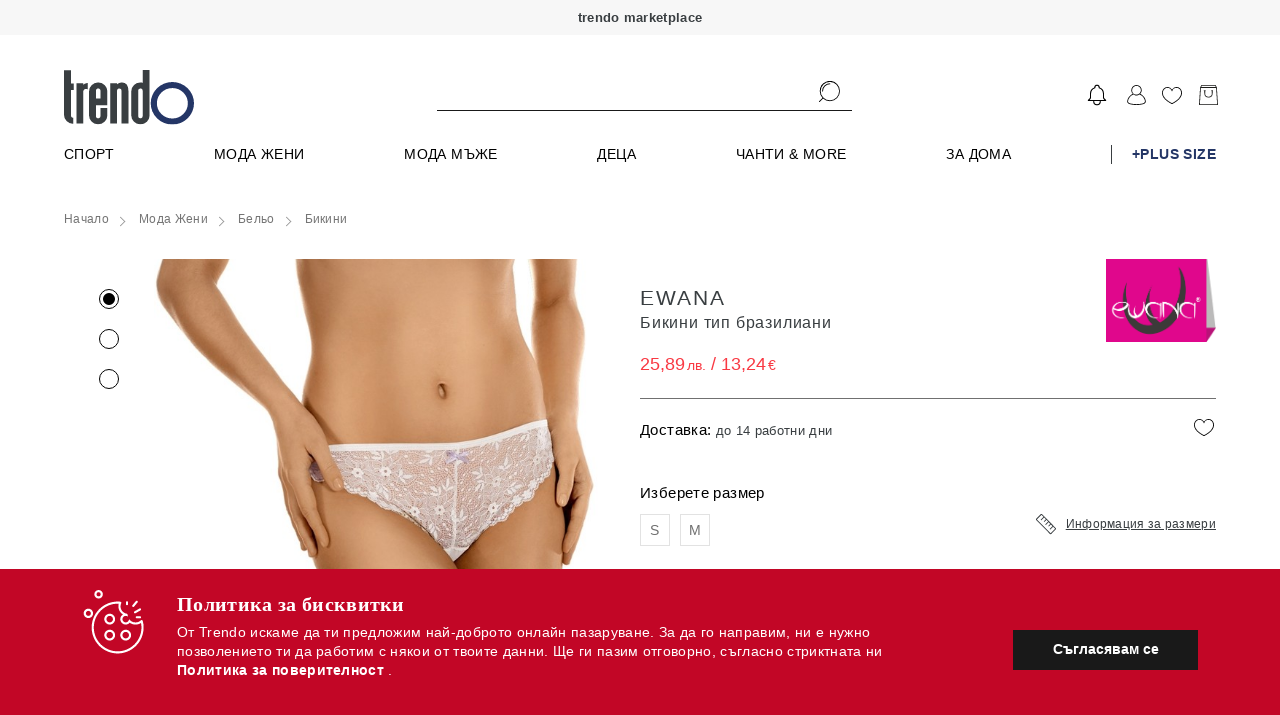

--- FILE ---
content_type: text/html; charset=UTF-8
request_url: https://trendo.bg/p/bikini-tip-braziliani_824072
body_size: 6107
content:
<!DOCTYPE html>
<html lang="bg" ng-app="app">
    <head>
                        <link href="https://trendo.bg/static/r2023_14_028_0111/apps2/build/app.css" rel="preload" as="style" onload="this.onload=null;this.rel='stylesheet'"> <link href="https://trendo.bg/static/r2023_14_028_0111/apps2/build/app.css" rel="stylesheet"> <noscript><link rel="stylesheet" href="https://trendo.bg/static/r2023_14_028_0111/apps2/build/app.css"></noscript>
                
        <!-- SEARCH META TAGS DESCRIPTION -->
                        <title ng-bind="Page.title">Бикини тип бразилиани | Trendo.bg </title>
        
        
        
                        
                <meta name="description" content="Бикини тип бразилиани цвят бял марка EWANA подходящ за жени раздел бикини. Състав 89% полиамид, 11% еластан, TOTALSALE Да, Коледа Да. Номер на продукта 824072" />
        
        
                        
                <meta name="keywords" content="EWANA, Мода Жени, Мода Жени, Бикини, Прашки, Бял" />
        
        
                        
        
                <meta property="og:type" content="product.item" />
        
                        
        
                <meta property="og:title" content="Бикини тип бразилиани" />
        
                        
        
                <meta property="og:url" content="https://trendo.bg/p/bikini-tip-braziliani_824072" />
        
                        
        
                <meta property="product:condition" content="new" />
        
                        
        
                <meta property="product:availability" content="in stock" />
        
                        
        
                <meta property="product:price:amount" content="25.89" />
        
                        
        
                <meta property="product:price:currency" content="BGN" />
        
                        
        
                <meta property="og:image" content="https://img.trendo.bg/products/product_824072/product_3c57262446.jpg" />
        
                        
        
                <meta property="og:image" content="https://img.trendo.bg/products/product_824072/product_f9226dec81.jpg" />
        
                        
        
                <meta property="og:image" content="https://img.trendo.bg/products/product_824072/product_104ceaaea3.jpg" />
        
                        
        
        
                <link rel="canonical" href="https://trendo.bg/p/bikini-tip-braziliani_824072" />
                
        <meta name="verify-paysera" content="770e00bca0ce17bb2c3e5c7deca63b43">

        <meta name="viewport" content="width=device-width, height=device-height, initial-scale=1.0, user-scalable=0, minimum-scale=1.0, maximum-scale=1.0">


        <link rel="apple-touch-startup-image" href="https://trendo.bg/static/apps2/img/loader-transperant.svg">
        <meta name="apple-mobile-web-app-capable" content="yes">
        <meta name="apple-mobile-web-app-title" content="trendo.bg">
        <link rel="apple-touch-icon-precomposed" sizes="144x144" href="https://trendo.bg/static/apps2/img/manifest/icons/new/144.png">
        <link rel="apple-touch-icon-precomposed" sizes="114x114" href="https://trendo.bg/static/apps2/img/manifest/icons/new/114.png">
        <link rel="apple-touch-icon-precomposed" sizes="72x72" href="https://trendo.bg/static/apps2/img/manifest/icons/new/72.png">
        <link rel="apple-touch-icon-precomposed" href="apple-touch-icon-precomposed.png">

        <!-- iPhone SPLASHSCREEN-->
        <link href="https://trendo.bg/static/apps2/img/manifest/splashes/iphone5_splash.png" media="(device-width: 320px) and (device-height: 568px) and (-webkit-device-pixel-ratio: 2)" rel="apple-touch-startup-image" />
        <link href="https://trendo.bg/static/apps2/img/manifest/splashes/iphone6_splash.png" media="(device-width: 375px) and (device-height: 667px) and (-webkit-device-pixel-ratio: 2)" rel="apple-touch-startup-image" />
        <link href="https://trendo.bg/static/apps2/img/manifest/splashes/iphoneplus_splash.png" media="(device-width: 621px) and (device-height: 1104px) and (-webkit-device-pixel-ratio: 3)" rel="apple-touch-startup-image" />
        <link href="https://trendo.bg/static/apps2/img/manifest/splashes/iphonex_splash.png" media="(device-width: 375px) and (device-height: 812px) and (-webkit-device-pixel-ratio: 3)" rel="apple-touch-startup-image" />
        <link href="https://trendo.bg/static/apps2/img/manifest/splashes/iphonexr_splash.png" media="(device-width: 414px) and (device-height: 896px) and (-webkit-device-pixel-ratio: 2)" rel="apple-touch-startup-image" />
        <link href="https://trendo.bg/static/apps2/img/manifest/splashes/iphonexsmax_splash.png" media="(device-width: 414px) and (device-height: 896px) and (-webkit-device-pixel-ratio: 3)" rel="apple-touch-startup-image" />
        <link href="https://trendo.bg/static/apps2/img/manifest/splashes/ipad_splash.png" media="(device-width: 768px) and (device-height: 1024px) and (-webkit-device-pixel-ratio: 2)" rel="apple-touch-startup-image" />
        <link href="https://trendo.bg/static/apps2/img/manifest/splashes/ipadpro1_splash.png" media="(device-width: 834px) and (device-height: 1112px) and (-webkit-device-pixel-ratio: 2)" rel="apple-touch-startup-image" />
        <link href="https://trendo.bg/static/apps2/img/manifest/splashes/ipadpro3_splash.png" media="(device-width: 834px) and (device-height: 1194px) and (-webkit-device-pixel-ratio: 2)" rel="apple-touch-startup-image" />
        <link href="https://trendo.bg/static/apps2/img/manifest/splashes/ipadpro2_splash.png" media="(device-width: 1024px) and (device-height: 1366px) and (-webkit-device-pixel-ratio: 2)" rel="apple-touch-startup-image" />


        <link rel="icon" sizes="192x192" href="https://trendo.bg/static/apps2/img/icons/favicons/new/196.png">

        <link rel="dns-prefetch" href="https://an.yandex.ru">
        <link rel="dns-prefetch" href="https://ads.yahoo.com">
        <link rel="dns-prefetch" href="https://sp.analytics.yahoo.com">
        <link rel="dns-prefetch" href="https://cm.adform.net">
        <link rel="dns-prefetch" href="https://simage2.pubmatic.com">
        <link rel="dns-prefetch" href="https://visitor.omnitagjs.com">
        <link rel="dns-prefetch" href="https://ad.360yield.com">
        <link rel="dns-prefetch" href="https://cm.g.doubleclick.net">
        <link rel="dns-prefetch" href="https://dis.criteo.com">
        <link rel="dns-prefetch" href="https://sync.outbrain.com">
        <link rel="dns-prefetch" href="https://ad.mail.ru">
        <link rel="dns-prefetch" href="https://static.criteo.net">
        <link rel="dns-prefetch" href="https://www.googletagmanager.com">
        <link rel="dns-prefetch" href="https://sslwidget.criteo.com">
        <link rel="dns-prefetch" href="https://secure.adnxs.com">
        <link rel="dns-prefetch" href="https://ib.adnxs.com">
        <link rel="dns-prefetch" href="https://pubads.g.doubleclick.net">
        <link rel="dns-prefetch" href="https://www.google.bg">
        <link rel="dns-prefetch" href="https://popup.wisepops.com">
        <link rel="dns-prefetch" href="https://www.google-analytics.com">
        <link rel="dns-prefetch" href="https://x.bidswitch.net">
        <link rel="dns-prefetch" href="https://eb2.3lift.com">
        <link rel="dns-prefetch" href="https://pixel.advertising.com">
        <link rel="dns-prefetch" href="https://ups.analytics.yahoo.com">
        <link rel="dns-prefetch" href="https://match.sharethrough.com">
        <link rel="dns-prefetch" href="https://ih.adscale.de">
        <link rel="dns-prefetch" href="https://cotads.adscale.de">
        <link rel="dns-prefetch" href="https://ad.yieldlab.net">
        <link rel="dns-prefetch" href="https://rtb-csync.smartadserver.com">
        <link rel="dns-prefetch" href="https://www.glami.bg">
        <link rel="dns-prefetch" href="https://stats.g.doubleclick.net">
        <link rel="dns-prefetch" href="https://www.google.com">
        <link rel="dns-prefetch" href="https://loader.wisepops.com">
        <link rel="dns-prefetch" href="https://contextual.media.net">
        <link rel="dns-prefetch" href="https://r.casalemedia.com">
        <link rel="dns-prefetch" href="https://pixel.rubiconproject.com">
        <link rel="dns-prefetch" href="https://chimpstatic.com">
        <link rel="dns-prefetch" href="https://criteo-sync.teads.tv">
        <link rel="dns-prefetch" href="https://connect.facebook.net">
        <link rel="dns-prefetch" href="https://us-u.openx.net">
        <link rel="dns-prefetch" href="https://fonts.googleapis.com">
        <link rel="dns-prefetch" href="https://ajax.cloudflare.com">
        <link rel="dns-prefetch" href="https://fonts.gstatic.com">


        <link rel="preconnect" href="https://an.yandex.ru">
        <link rel="preconnect" href="https://ads.yahoo.com">
        <link rel="preconnect" href="https://sp.analytics.yahoo.com">
        <link rel="preconnect" href="https://cm.adform.net">
        <link rel="preconnect" href="https://simage2.pubmatic.com">
        <link rel="preconnect" href="https://visitor.omnitagjs.com">
        <link rel="preconnect" href="https://ad.360yield.com">
        <link rel="preconnect" href="https://cm.g.doubleclick.net">
        <link rel="preconnect" href="https://dis.criteo.com">
        <link rel="preconnect" href="https://sync.outbrain.com">
        <link rel="preconnect" href="https://ad.mail.ru">
        <link rel="preconnect" href="https://static.criteo.net">
        <link rel="preconnect" href="https://www.googletagmanager.com">
        <link rel="preconnect" href="https://sslwidget.criteo.com">
        <link rel="preconnect" href="https://secure.adnxs.com">
        <link rel="preconnect" href="https://ib.adnxs.com">
        <link rel="preconnect" href="https://pubads.g.doubleclick.net">
        <link rel="preconnect" href="https://www.google.bg">
        <link rel="preconnect" href="https://popup.wisepops.com">
        <link rel="preconnect" href="https://www.google-analytics.com">
        <link rel="preconnect" href="https://x.bidswitch.net">
        <link rel="preconnect" href="https://eb2.3lift.com">
        <link rel="preconnect" href="https://pixel.advertising.com">
        <link rel="preconnect" href="https://ups.analytics.yahoo.com">
        <link rel="preconnect" href="https://match.sharethrough.com">
        <link rel="preconnect" href="https://ih.adscale.de">
        <link rel="preconnect" href="https://cotads.adscale.de">
        <link rel="preconnect" href="https://ad.yieldlab.net">
        <link rel="preconnect" href="https://rtb-csync.smartadserver.com">
        <link rel="preconnect" href="https://www.glami.bg">
        <link rel="preconnect" href="https://stats.g.doubleclick.net">
        <link rel="preconnect" href="https://www.google.com">
        <link rel="preconnect" href="https://loader.wisepops.com">
        <link rel="preconnect" href="https://contextual.media.net">
        <link rel="preconnect" href="https://r.casalemedia.com">
        <link rel="preconnect" href="https://pixel.rubiconproject.com">
        <link rel="preconnect" href="https://chimpstatic.com">
        <link rel="preconnect" href="https://criteo-sync.teads.tv">
        <link rel="preconnect" href="https://connect.facebook.net">
        <link rel="preconnect" href="https://us-u.openx.net">
        <link rel="preconnect" href="https://fonts.googleapis.com">
        <link rel="preconnect" href="https://ajax.cloudflare.com">
        <link rel="preconnect" href="https://fonts.gstatic.com">

                <link rel="manifest" href="https://trendo.bg/manifest.json">
        
        <script type="text/javascript">
            var config = {"revision":"2023_124_08_0111","appcache":"2019_121_28_0111","debug":true,"url":{"base":"https:\/\/trendo.bg\/","imgs":"https:\/\/trendo.bg\/static\/img\/","checkout":"https:\/\/trendo.bg\/cart\/checkout","products_favourite":"https:\/\/trendo.bg\/products\/favourite","cart_update":"https:\/\/trendo.bg\/club","cart_add":"https:\/\/trendo.bg\/club","cart_remove":"https:\/\/trendo.bg\/club","cart_change":"https:\/\/trendo.bg\/club","cart_change_size":"https:\/\/trendo.bg\/club","favicon":"https:\/\/trendo.bg\/favicon","mobile":"https:\/\/trendo.bg\/static\/r2019_121_28_0111\/mobile\/","business":"https:\/\/trendo.bg\/static\/r2021_205_11_0111\/business\/","business_link":"https:\/\/trendo.bg\/business\/","home":"https:\/\/trendo.bg\/","logout":"https:\/\/trendo.bg\/club","apps":"https:\/\/trendo.bg\/static\/r2023_14_028_0111\/apps2\/"},"schema":"https:\/\/","facebook_events_id":"421143704704882","facebook_app_id":"281380402901364","facebook_channel_url":"https:\/\/trendo.bg\/facebook_channel_url","facebook_connect_url":"https:\/\/trendo.bg\/user\/connect\/facebook","facebook_permisions":["email"],"facebook_locale":{"connecting":"\u0421\u0432\u044a\u0440\u0437\u0432\u0430\u043d\u0435 \u0447\u0440\u0435\u0437 Facebook","success":"\u0423\u0441\u043f\u0435\u0448\u0435\u043d \u0432\u0445\u043e\u0434 \u0447\u0440\u0435\u0437 Facebook","fail":"\u0417\u0430 \u0434\u0430 \u0438\u0437\u043f\u043e\u043b\u0437\u0432\u0430\u0442\u0435 Facebook \u0435 \u043d\u0435\u043e\u0431\u0445\u043e\u0434\u0438\u043c\u043e \u0434\u0430 \u0440\u0430\u0437\u0440\u0435\u0448\u0438\u0442\u0435 \u0434\u043e\u0441\u0442\u044a\u043f \u0434\u043e \u043f\u0440\u0438\u043b\u043e\u0436\u0435\u043d\u0438\u0435\u0442\u043e \u043d\u0430 Trendo.bg"},"user":false,"guest":true,"signout":false,"cookie":{"path":"\/","domain":"trendo.bg","expires":1},"birthday":false,"platform":{"platform":"desktop","desktop":true,"mobile":false,"native":false,"robot":false},"fb_exchange_token":false,"mobile_debug":false,"adwords":{"Signup":{"id":"AW-953456116\/kqdRCOj8hGEQ9KvSxgM"},"Purchase":{"id":"AW-953456116\/MiqTCNPzhGEQ9KvSxgM"},"InitiateCheckout":{"id":"AW-953456116\/ww9wCKG1kGsQ9KvSxgM"},"AddToWishlist":{"id":"AW-953456116\/sudLCNzf92oQ9KvSxgM"},"AddToCart":{"id":"AW-953456116\/GV9SCJjL92oQ9KvSxgM"}},"is_mobile":false,"frontend":{"payment_methods":["\u041d\u0430\u043b\u043e\u0436\u0435\u043d \u043f\u043b\u0430\u0442\u0435\u0436","\u0414\u0435\u0431\u0438\u0442\u043d\u0430 \/ \u041a\u0440\u0435\u0434\u0438\u0442\u043d\u0430 \u043a\u0430\u0440\u0442\u0430","\u0411\u0430\u043d\u043a\u043e\u0432 \u043f\u0440\u0435\u0432\u043e\u0434"],"support_phone":{"primary":"0892 41 00 08","secondary":false},"working_hours":["\u041f\u043e\u043d\u0435\u0434\u0435\u043b\u043d\u0438\u043a - \u041f\u0435\u0442\u044a\u043a: 09:00 \u0434\u043e 18:00"],"social":{"facebook":{"show":true,"title":"facebook","link":"https:\/\/www.facebook.com\/trendobg","icon":"#icon--facebook"},"instagram":{"show":true,"title":"instagram","link":"https:\/\/www.instagram.com\/trendobg\/","icon":"#icon--instagram"}},"platforms":[{"icon":"img\/gplay.svg","link":"https:\/\/play.google.com\/store\/apps\/details?id=bg.trendo","title":"Google play"},{"icon":"img\/applestore.svg","link":"https:\/\/itunes.apple.com\/us\/app\/trendo-bg\/id1299688841","title":"\u0410pple store"}]},"company":{"name":"\u201e\u0414\u0435\u043b\u043c\u043e\u0434\u043e\u201d \u0415\u0410\u0414","bulstat":"BG 208529712","eik":"208529712","city":"\u0433\u0440. \u0421\u043e\u0444\u0438\u044f","postcode":1000,"address":"\u0433\u0440\u0430\u0434 \u0421\u043e\u0444\u0438\u044f, \u0436.\u043a. \u201e\u041c\u043b\u0430\u0434\u043e\u0441\u0442 2\u201d, \u0431\u043b\u043e\u043a 260, \u043e\u0444\u0438\u0441 \u0434\u043e \u0432\u0445\u043e\u0434 2","mol":"\u0415\u043b\u0438\u0446\u0430 \u041c\u0430\u0440\u0438\u043d\u043e\u0432\u0430 "},"email":"support@trendo.bg"}
            appConfig = {"user":false,"cookie_id":"550373322","config":{"since":["2013","2026"],"courier_name":"Speedy","base":"https:\/\/trendo.bg\/","company_name":"\u201e\u0414\u0435\u043b\u043c\u043e\u0434\u043e\u201d \u0415\u0410\u0414","company_eik":"208529712","company_bulstat":"BG 208529712","payouts_days_full":"14 (\u0447\u0435\u0442\u0438\u0440\u0438\u043d\u0430\u0434\u0435\u0441\u0435\u0442) \u0434\u043d\u0435\u0432\u0435\u043d","support_phone":"0892 41 00 08","is_working_day":false,"worktime":{"start":9,"end":18},"contact":{"office":{"city":"\u0433\u0440. \u0421\u043e\u0444\u0438\u044f","address":"\u0433\u0440\u0430\u0434 \u0421\u043e\u0444\u0438\u044f, \u0436.\u043a. \u201e\u041c\u043b\u0430\u0434\u043e\u0441\u0442 2\u201d, \u0431\u043b\u043e\u043a 260, \u043e\u0444\u0438\u0441 \u0434\u043e \u0432\u0445\u043e\u0434 2","worktime":{"start":9,"end":18}},"email":"support@trendo.bg","phone":"0892 41 00 08","social":{"facebook_page":"https:\/\/facebook.com\/trendobg","twitter":"https:\/\/twitter.com\/Trendobg","google":"https:\/\/plus.google.com\/109290311937931062426\/posts"},"company":{"name":"\u201e\u0414\u0435\u043b\u043c\u043e\u0434\u043e\u201d \u0415\u0410\u0414","bulstat":"BG 208529712","city":"\u0433\u0440. \u0421\u043e\u0444\u0438\u044f","address":"\u0433\u0440\u0430\u0434 \u0421\u043e\u0444\u0438\u044f, \u0436.\u043a. \u201e\u041c\u043b\u0430\u0434\u043e\u0441\u0442 2\u201d, \u0431\u043b\u043e\u043a 260, \u043e\u0444\u0438\u0441 \u0434\u043e \u0432\u0445\u043e\u0434 2"}},"bank":{"bank_name":"\u041f\u043e\u0449\u0435\u043d\u0441\u043a\u0430 \u0431\u0430\u043d\u043a\u0430","iban":"BG41BPBI88981029316601","bic":"BPBIBGSF","owner":"\u0414\u0415\u041b\u041c\u041e\u0414\u041e \u0415\u0410\u0414"},"return_days":14,"return_money_days":"14 \u0434\u043d\u0438","delivery_price":{"address":"6.99","office":"6.99"},"origin":null,"blackfriday":{"year":2018,"day":"23 \u043d\u043e\u0435\u043c\u0432\u0440\u0438"}}};
        </script>


                <!--Json Schema Product page -->
        <script type="application/ld+json">{"@context":"http:\/\/schema.org","@type":"BreadcrumbList","itemListElement":[{"@type":"ListItem","position":1,"item":{"@id":"\/zheni\/","name":"\u041c\u043e\u0434\u0430 \u0416\u0435\u043d\u0438"}},{"@type":"ListItem","position":2,"item":{"@id":"\/zheni\/belxo\/","name":"\u0411\u0435\u043b\u044c\u043e"}},{"@type":"ListItem","position":3,"item":{"@id":"\/zheni\/belxo\/bikini\/","name":"\u0411\u0438\u043a\u0438\u043d\u0438"}}]}</script>
        <script type="application/ld+json">{"@context":"http:\/\/schema.org\/","@type":"Product","name":"\u0411\u0438\u043a\u0438\u043d\u0438 \u0442\u0438\u043f \u0431\u0440\u0430\u0437\u0438\u043b\u0438\u0430\u043d\u0438","description":"<br\/><!-- html --><table border=\"1\" cellpadding=\"3\" cellspacing=\"0\">\r\n\t<tbody>\r\n\t\t<tr>\r\n\t\t\t<td>\r\n\t\t\t<p style=\"margin: 16px 0px; padding: 0px; border: 0px; outline: 0px; vertical-align: baseline; background-color: transparent; color: rgb(57, 57, 57);\">\u0420\u0430\u0437\u043c\u0435\u0440<\/p>\r\n\t\t\t<\/td>\r\n\t\t\t<td>\r\n\t\t\t<p style=\"margin: 16px 0px; padding: 0px; border: 0px; outline: 0px; vertical-align: baseline; background-color: transparent; color: rgb(57, 57, 57);\">S<\/p>\r\n\t\t\t<\/td>\r\n\t\t\t<td>\r\n\t\t\t<p style=\"margin: 16px 0px; padding: 0px; border: 0px; outline: 0px; vertical-align: baseline; background-color: transparent; color: rgb(57, 57, 57);\">M<\/p>\r\n\t\t\t<\/td>\r\n\t\t\t<td>\r\n\t\t\t<p style=\"margin: 16px 0px; padding: 0px; border: 0px; outline: 0px; vertical-align: baseline; background-color: transparent; color: rgb(57, 57, 57);\">L<\/p>\r\n\t\t\t<\/td>\r\n\t\t\t<td>\r\n\t\t\t<p style=\"margin: 16px 0px; padding: 0px; border: 0px; outline: 0px; vertical-align: baseline; background-color: transparent; color: rgb(57, 57, 57);\">XL<\/p>\r\n\t\t\t<\/td>\r\n\t\t<\/tr>\r\n\t\t<tr>\r\n\t\t\t<td>\r\n\t\t\t<p style=\"margin: 16px 0px; padding: 0px; border: 0px; outline: 0px; vertical-align: baseline; background-color: transparent; color: rgb(57, 57, 57);\">\u0425\u0430\u043d\u0448 (\u0441\u043c)<\/p>\r\n\t\t\t<\/td>\r\n\t\t\t<td>\r\n\t\t\t<p style=\"margin: 16px 0px; padding: 0px; border: 0px; outline: 0px; vertical-align: baseline; background-color: transparent; color: rgb(57, 57, 57);\">88-93&nbsp;<\/p>\r\n\t\t\t<\/td>\r\n\t\t\t<td>\r\n\t\t\t<p style=\"margin: 16px 0px; padding: 0px; border: 0px; outline: 0px; vertical-align: baseline; background-color: transparent; color: rgb(57, 57, 57);\">94-100&nbsp;<\/p>\r\n\t\t\t<\/td>\r\n\t\t\t<td>\r\n\t\t\t<p style=\"margin: 16px 0px; padding: 0px; border: 0px; outline: 0px; vertical-align: baseline; background-color: transparent; color: rgb(57, 57, 57);\">101-106&nbsp;<\/p>\r\n\t\t\t<\/td>\r\n\t\t\t<td>\r\n\t\t\t<p style=\"margin: 16px 0px; padding: 0px; border: 0px; outline: 0px; vertical-align: baseline; background-color: transparent; color: rgb(57, 57, 57);\">107-112&nbsp;<\/p>\r\n\t\t\t<\/td>\r\n\t\t<\/tr>\r\n\t<\/tbody>\r\n<\/table>\r\n","image":"https:\/\/img.trendo.bg\/products\/product_824072\/product_3c57262446_box.jpg","brand":{"@type":"Thing","name":"EWANA"},"offers":{"@type":"Offer","url":"https:\/\/trendo.bg\/p\/bikini-tip-braziliani_824072","priceCurrency":"BGN","price":"25.89","itemCondition":"http:\/\/schema.org\/NewCondition","availability":"http:\/\/schema.org\/InStock"},"category":"\u041c\u043e\u0434\u0430 \u0416\u0435\u043d\u0438 \/ \u0411\u0438\u043a\u0438\u043d\u0438 \/ \u041f\u0440\u0430\u0448\u043a\u0438","color":"\u0411\u044f\u043b"}</script>
        <!--END Json Schema Product page -->
        
        
                <!-- LIVE ENV: GTM -->
        <!-- Google Tag Manager -->
        <script>(function(w, d, s, l, i){w[l] = w[l] || []; w[l].push({'gtm.start':
                    new Date().getTime(), event:'gtm.js'}); var f = d.getElementsByTagName(s)[0],
                    j = d.createElement(s), dl = l != 'dataLayer'?'&l=' + l:''; j.async = true; j.src =
                    'https://www.googletagmanager.com/gtm.js?id=' + i + dl; f.parentNode.insertBefore(j, f);
            })(window, document, 'script', 'dataLayer', 'GTM-WJKNPDD');</script>
        <!-- End Google Tag Manager -->
        


        <script type="text/javascript">
            touchDetect = function () {
            return 'ontouchstart' in window || navigator.maxTouchPoints;
            };
            if (touchDetect() == true) {
            document.documentElement.classList.remove('non-touch');
            document.documentElement.classList.add('touch');
            } else {
            document.documentElement.classList.add('non-touch');
            document.documentElement.classList.remove('touch');
            }
        </script>
    </head>
    <body class="app" ng-controller="AppCtrl">
        <div class="page-container">
            <div ui-view="header" class="header-content"></div>
            <div ui-view="app" class="app-content"></div>
            <div ui-view="footer" class="footer-content"></div>
        </div>

        


        
        <script type="application/ld+json">
            {
            "@context" : "http://schema.org",
            "@type" : "WebSite", 
            "name" : "Trendo.bg",
            "url" : "https://trendo.bg/",
            "potentialAction" : {
            "@type" : "SearchAction",
            "target" : "http://trendo.bg/category/?keyword={search_term}",
            "query-input" : "required name=search_term"
            }                     
            }
        </script>

        <script type="application/ld+json">
            { "@context" : "http://schema.org",
            "@type" : "Organization",
            "legalName" : "Trendo",
            "url" : "https://trendo.bg/",
            "contactPoint" : [{
            "@type" : "ContactPoint",
            "telephone" : "+359892410008",
            "contactType" : "customer service",
            "logo": "https://trendo.bg/static/apps2/img/trendo_logo.jpg",
            "sameAs" : [ "https://www.facebook.com/trendobg/",
            "https://www.youtube.com/channel/UCO7oDIAzS_j0yuOGxwgP6DQ",
            "https://www.instagram.com/trendobg/"]
            }]
            }
        </script>

        


                <!-- LIVE ENV: Google Tag Manager (noscript) -->
        <!-- Google Tag Manager (noscript) -->
        <noscript><iframe src="https://www.googletagmanager.com/ns.html?id=GTM-WJKNPDD"
                          height="0" width="0" style="display:none;visibility:hidden"></iframe></noscript>
        <!-- End Google Tag Manager (noscript) -->        <!-- LIVE ENV: End Google Tag Manager (noscript) -->
        
                        <script type="text/javascript" src="https://trendo.bg/static/r2023_14_028_0111/apps2/build/lib.angular.js"></script>
        <script type="text/javascript" src="https://trendo.bg/static/r2023_14_028_0111/apps2/build/app.js"></script>
        <!--<script async type="text/javascript" src="https://trendo.bg/static/r2023_14_028_0111/apps2/build/releva-sdk-js.min.js" onload="document.dispatchEvent(new Event('relevaSdkLoaded'));"></script>-->
                   

        <link rel="preload" href="https://fonts.googleapis.com/css2?family=Jost:ital,wght@0,100;0,200;0,300;0,400;0,500;0,600;0,700;0,800;0,900;1,100;1,200;1,300;1,400;1,500;1,600;1,700;1,800;1,900&display=swap" rel="stylesheet" crossorigin>
        <script type="text/javascript" src="//www.googleadservices.com/pagead/conversion_async.js" async rel=preconnect></script>   
        <script type="text/javascript" src="https://releva.ai/sdk/v0/js/releva-sdk-js.min.js" onload="document.dispatchEvent(new Event('relevaSdkLoaded'));" rel=preconnect></script>

    </body>
</html>


--- FILE ---
content_type: text/html
request_url: https://trendo.bg/static/r2023_14_028_0111/apps2/templates/directives/breadcrumb.html
body_size: 307
content:
<div class="wrapper" ng-if="breadcrumbData && loading && breadcrumbData.type == 'dynamic'">
    <div class="breadcrumb">
        <ul class="breadcrumb__list">
            <li class="breadcrumb__item">
                <div style="width: 100px;height: 30px;background-color: transparent;"></div>
            </li>
        </ul>
    </div>
</div>
<div class="wrapper" ng-if="breadcrumbData && breadcrumbData.type == 'static'">
    <div class="breadcrumb">
        <ul class="breadcrumb__list">
            <li class="breadcrumb__item" ng-repeat="field in breadcrumbData.fields">
                <a href="{{ field.href }}"  title="{{ field.text }}" ng-if="field.type == 'linkParams'">{{ field.text }}</a>
                <a ui-sref="{{ field.sref }}" title="{{ field.text }}" ng-if="field.type == 'link'">{{ field.text }}</a>
                <span ng-if="field.type == 'text'">{{ field.text }}</span>
            </li>
        </ul>
    </div>
</div>
<div class="wrapper" ng-if="breadcrumbData && breadcrumbData.type == 'dynamic' && !loading">
    <div class="breadcrumb">
        <ul class="breadcrumb__list">
            <li class="breadcrumb__item">
                <a ui-sref="app.club" title="Начало">Начало</a>
            </li>
            <li class="breadcrumb__item" ng-repeat="element in breadcrumbData.fields">
                <a t-switch-filter-multi="element.url" source="Breadcrumb">{{ element.text }}</a>
            </li>
        </ul>
    </div>
</div>